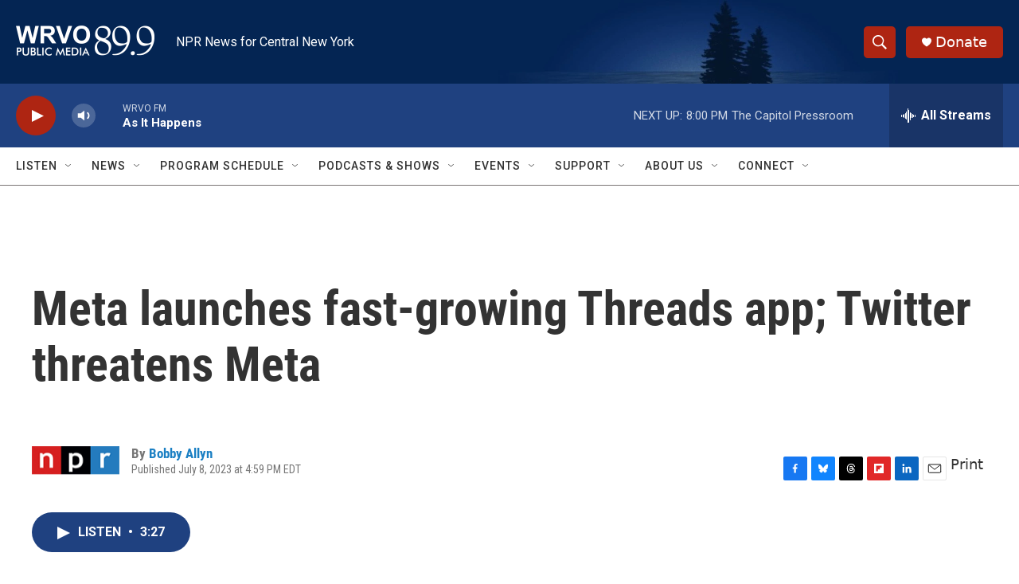

--- FILE ---
content_type: text/html; charset=utf-8
request_url: https://www.google.com/recaptcha/api2/aframe
body_size: 268
content:
<!DOCTYPE HTML><html><head><meta http-equiv="content-type" content="text/html; charset=UTF-8"></head><body><script nonce="rr-KyPswWxo779gmqkFR6Q">/** Anti-fraud and anti-abuse applications only. See google.com/recaptcha */ try{var clients={'sodar':'https://pagead2.googlesyndication.com/pagead/sodar?'};window.addEventListener("message",function(a){try{if(a.source===window.parent){var b=JSON.parse(a.data);var c=clients[b['id']];if(c){var d=document.createElement('img');d.src=c+b['params']+'&rc='+(localStorage.getItem("rc::a")?sessionStorage.getItem("rc::b"):"");window.document.body.appendChild(d);sessionStorage.setItem("rc::e",parseInt(sessionStorage.getItem("rc::e")||0)+1);localStorage.setItem("rc::h",'1768349564431');}}}catch(b){}});window.parent.postMessage("_grecaptcha_ready", "*");}catch(b){}</script></body></html>